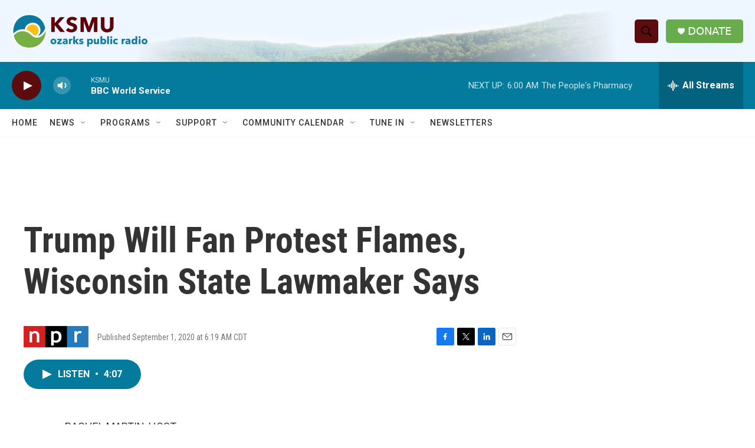

--- FILE ---
content_type: text/html; charset=utf-8
request_url: https://www.google.com/recaptcha/api2/aframe
body_size: 265
content:
<!DOCTYPE HTML><html><head><meta http-equiv="content-type" content="text/html; charset=UTF-8"></head><body><script nonce="UKSfneAvN2eMQnJSfaHctA">/** Anti-fraud and anti-abuse applications only. See google.com/recaptcha */ try{var clients={'sodar':'https://pagead2.googlesyndication.com/pagead/sodar?'};window.addEventListener("message",function(a){try{if(a.source===window.parent){var b=JSON.parse(a.data);var c=clients[b['id']];if(c){var d=document.createElement('img');d.src=c+b['params']+'&rc='+(localStorage.getItem("rc::a")?sessionStorage.getItem("rc::b"):"");window.document.body.appendChild(d);sessionStorage.setItem("rc::e",parseInt(sessionStorage.getItem("rc::e")||0)+1);localStorage.setItem("rc::h",'1769244494439');}}}catch(b){}});window.parent.postMessage("_grecaptcha_ready", "*");}catch(b){}</script></body></html>